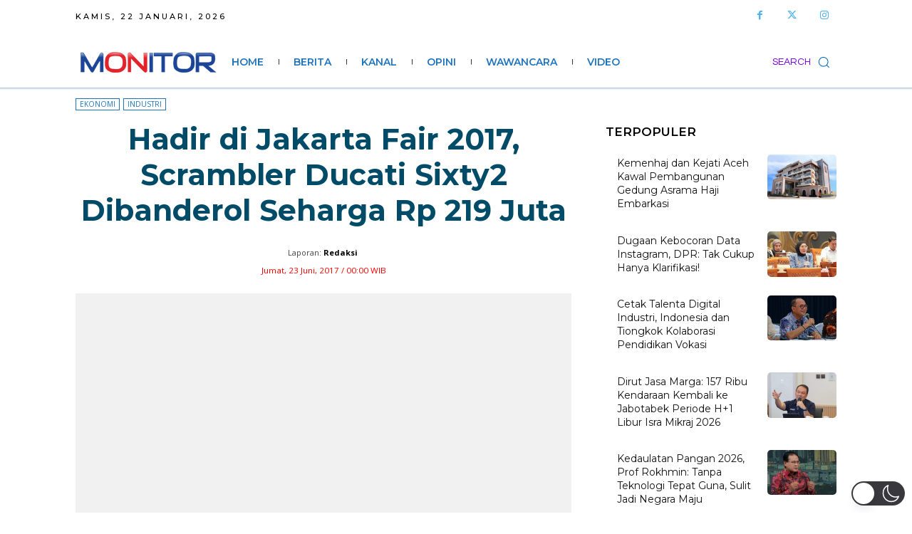

--- FILE ---
content_type: text/html; charset=utf-8
request_url: https://www.google.com/recaptcha/api2/aframe
body_size: 263
content:
<!DOCTYPE HTML><html><head><meta http-equiv="content-type" content="text/html; charset=UTF-8"></head><body><script nonce="Qdl-vFS4eTTEad7meu3cdg">/** Anti-fraud and anti-abuse applications only. See google.com/recaptcha */ try{var clients={'sodar':'https://pagead2.googlesyndication.com/pagead/sodar?'};window.addEventListener("message",function(a){try{if(a.source===window.parent){var b=JSON.parse(a.data);var c=clients[b['id']];if(c){var d=document.createElement('img');d.src=c+b['params']+'&rc='+(localStorage.getItem("rc::a")?sessionStorage.getItem("rc::b"):"");window.document.body.appendChild(d);sessionStorage.setItem("rc::e",parseInt(sessionStorage.getItem("rc::e")||0)+1);localStorage.setItem("rc::h",'1769034717184');}}}catch(b){}});window.parent.postMessage("_grecaptcha_ready", "*");}catch(b){}</script></body></html>